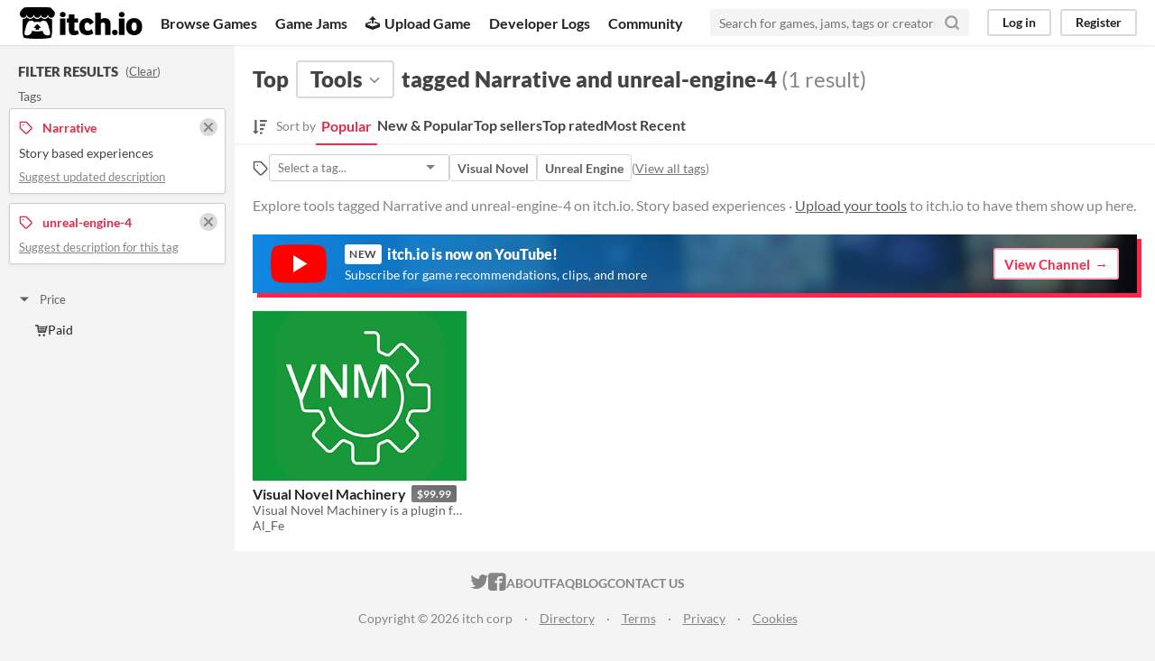

--- FILE ---
content_type: text/html
request_url: https://itch.io/tools/tag-narrative/tag-unreal-engine-4
body_size: 5166
content:
<!DOCTYPE HTML><html lang="en"><head><meta charset="UTF-8"/><META name="GENERATOR" content="IBM HomePage Builder 2001 V5.0.0 for Windows"><meta name="msvalidate.01" content="3BB4D18369B9C21326AF7A99FCCC5A09" /><meta property="fb:app_id" content="537395183072744" /><title>Top tools tagged Narrative and unreal-engine-4 - itch.io</title><meta name="csrf_token" value="WyIyYXZSIiwxNzY4NTQyMTU0LCJ3UnQ0TEhVQlBSc3BlT2oiXQ==.xX5KAsUs06gyNiNvTDWd8k9CF/w=" /><meta content="Top tools tagged Narrative and unreal-engine-4" property="og:title"/><meta content="itch.io" property="og:site_name"/><meta content="4503599627724030" property="twitter:account_id"/><link rel="next" href="?page=2"/><link href="/static/manifest.json" rel="manifest"/><meta name="twitter:creator" content="@itchio"/><meta name="twitter:title" content="Top tools tagged Narrative and unreal-engine-4"/><meta name="twitter:description" content="Explore tools tagged Narrative and unreal-engine-4 on itch.io. Story based experiences"/><meta name="twitter:site" content="@itchio"/><meta name="twitter:card" content="summary_large_image"/><meta name="twitter:image" content="https://img.itch.zone/aW1nLzgzODczNTcucG5n/508x254%23mb/qVl%2BVw.png"/><meta content="Find tools tagged Narrative and unreal-engine-4 like Visual Novel Machinery on itch.io, the indie game hosting marketplace. Story based experiences" property="og:description"/><meta name="description" content="Find tools tagged Narrative and unreal-engine-4 like Visual Novel Machinery on itch.io, the indie game hosting marketplace. Story based experiences"/><meta name="viewport" content="width=device-width, initial-scale=1"/><meta name="theme-color" content="#FA5C5C"/><link rel="stylesheet" href="https://static.itch.io/main.css?1768470361"/><link rel="stylesheet" href="https://static.itch.io/selectize.min.css"/><script type="text/javascript">if (!window.location.hostname.match(/localhost/)) {      window.dataLayer = window.dataLayer || [];
      function gtag(){dataLayer.push(arguments);}
      gtag('js', new Date());
      gtag('config', "G-36R7NPBMLS", {});
      (function(d, t, s, m) {
        s = d.createElement(t);
        s.src = "https:\/\/www.googletagmanager.com\/gtag\/js?id=G-36R7NPBMLS";
        s.async = 1;
        m = d.getElementsByTagName(t)[0];
        m.parentNode.insertBefore(s, m);
      })(document, "script");
      }</script><script type="text/javascript">window.itchio_translations_url = 'https://static.itch.io/translations';</script><script type="text/javascript" src="https://static.itch.io/lib.min.js?1768470361"></script><script defer type="text/javascript" src="https://static.itch.io/react.min.js?1768470361"></script><script defer type="text/javascript" src="https://static.itch.io/selectize.min.js?1768470361"></script><script type="text/javascript" src="https://static.itch.io/browse_games.min.js?1768470361"></script><script type="text/javascript">I.current_user = null;</script></head><body data-host="itch.io" data-page_name="browse_tools" class="locale_en wide_layout_widget layout_widget responsive"><div class="header_widget base_widget" id="header_5254828"><a href="#maincontent" class="skip_to_main">Skip to main content</a><div class="primary_header"><h1 title="itch.io - indie game hosting marketplace" class="title"><a href="/" class="header_logo" title="itch.io - indie game hosting marketplace"><span class="visually_hidden">itch.io</span><img height="199" class="full_logo" width="775" src="https://static.itch.io/images/logo-black-new.svg" alt="itch.io logo &amp; title"/><img height="235" class="minimal_logo" width="262" src="https://static.itch.io/images/itchio-textless-black.svg" alt="itch.io logo"/></a></h1><div class="header_buttons"><a href="/games" class="header_button browse_btn" data-label="browse">Browse Games</a><a href="/jams" class="header_button jams_btn" data-label="jams">Game Jams</a><a href="/developers" class="header_button developers_btn" data-label="developers"><span aria-hidden="true" class="icon icon-upload"></span>Upload Game</a><a href="/devlogs" class="header_button devlogs_btn" data-label="devlogs">Developer Logs</a><a href="/community" class="header_button community.home_btn" data-label="community.home">Community</a></div><form action="/search" class="game_search"><input name="q" class="search_input" type="text" required="required" placeholder="Search for games, jams, tags or creators"/><button aria-label="Search" class="submit_btn"><svg version="1.1" role="img" viewBox="0 0 24 24" width="18" height="18" stroke-linecap="round" aria-hidden stroke-linejoin="round" fill="none" stroke-width="3" stroke="currentColor" class="svgicon icon_search"><circle cx="11" cy="11" r="8"></circle><line x1="21" y1="21" x2="16.65" y2="16.65"></line></svg></button></form><div class="user_panel_widget base_widget" id="user_panel_4343499"><a data-label="log_in" class="panel_button" data-register_action="header" href="/login">Log in</a><a data-label="register" class="panel_button register_button" data-register_action="header" href="/register">Register</a></div></div><div class="header_dropdown" data-target="browse"><a href="/games/store">Indie game store</a><a href="/games/free">Free games</a><a href="/games/fun">Fun games</a><a href="/games/tag-horror">Horror games</a><div class="divider"></div><a href="/tools">Game development</a><a href="/game-assets">Assets</a><a href="/comics">Comics</a><div class="divider"></div><a href="/sales">Sales</a><a href="/bundles">Bundles</a><div class="divider"></div><a href="/jobs">Jobs</a><div class="divider"></div><a href="/tags">Tags</a><a href="/game-development/engines">Game Engines</a></div></div><div class="browse_tools_page browse_base_page page_widget base_widget" id="browse_tools_4402474"><div class="grid_columns"><div class="column filter_column_outer"><section class="filter_column"><div class="filters_header"><h2>Filter Results</h2><span class="clear_filters"> (<a rel="nofollow" href="/tools">Clear</a>)</span></div><div class="filter_pickers"><section class="filter_group"><div class="filter_label">Tags</div><div class="filter_tags"><div class="filter_tag"><h3><svg version="1.1" role="img" viewBox="0 0 24 24" width="16" height="16" stroke-linecap="round" aria-hidden stroke-linejoin="round" fill="none" stroke-width="2" stroke="currentColor" class="svgicon icon_tag"><path d="M20.59 13.41l-7.17 7.17a2 2 0 0 1-2.83 0L2 12V2h10l8.59 8.59a2 2 0 0 1 0 2.82z"></path><line x1="7" y1="7" x2="7" y2="7"></line></svg><span class="text">Narrative</span><a href="/tools/tag-unreal-engine-4" class="filter_clear"><svg version="1.1" role="img" viewBox="0 0 24 24" width="16" height="16" stroke-linecap="round" aria-hidden stroke-linejoin="round" fill="none" stroke-width="3" stroke="currentColor" class="svgicon icon_cross2"><line x1="18" y1="6" x2="6" y2="18"></line><line x1="6" y1="6" x2="18" y2="18"></line></svg></a></h3><div class="tag_description"><p>Story based experiences</p></div><p class="suggest_description"><a href="javascript:void(0);" class="suggest_description_btn" data-lightbox_url="/suggest-tag/narrative">Suggest updated description</a></p></div><div class="filter_tag"><h3><svg version="1.1" role="img" viewBox="0 0 24 24" width="16" height="16" stroke-linecap="round" aria-hidden stroke-linejoin="round" fill="none" stroke-width="2" stroke="currentColor" class="svgicon icon_tag"><path d="M20.59 13.41l-7.17 7.17a2 2 0 0 1-2.83 0L2 12V2h10l8.59 8.59a2 2 0 0 1 0 2.82z"></path><line x1="7" y1="7" x2="7" y2="7"></line></svg><span class="text">unreal-engine-4</span><a href="/tools/tag-narrative" class="filter_clear"><svg version="1.1" role="img" viewBox="0 0 24 24" width="16" height="16" stroke-linecap="round" aria-hidden stroke-linejoin="round" fill="none" stroke-width="3" stroke="currentColor" class="svgicon icon_cross2"><line x1="18" y1="6" x2="6" y2="18"></line><line x1="6" y1="6" x2="18" y2="18"></line></svg></a></h3><p class="suggest_description"><a href="javascript:void(0);" class="suggest_description_btn" data-lightbox_url="/suggest-tag/unreal-engine-4">Suggest description for this tag</a></p></div></div></section><div class="browse_filter_group_widget base_widget filters_open" id="browse_filter_group_3423742"><div class="filter_group_label"><button type="button" class="group_toggle_btn" onclick="$(this).closest(&#039;.browse_filter_group_widget&#039;).toggleClass(&#039;filters_open&#039;)"><span class="filter_arrow"><span aria-hidden="true" class="icon icon-triangle-down"></span><span aria-hidden="true" class="icon icon-triangle-right"></span></span>Price</button></div><ul><li><a href="/tools/store/tag-narrative/tag-unreal-engine-4"><span aria-hidden="true" class="icon icon-cart"></span>Paid</a></li></ul></div></div></section></div><div tabindex="-1" class="column grid_column_outer" id="maincontent"><div class="grid_column"><div class="browse_header"><div class="mobile_filter_row"><button class="mobile_filter_btn"><svg version="1.1" role="img" viewBox="0 0 24 24" width="16" height="16" stroke-linecap="round" aria-hidden stroke-linejoin="round" fill="none" stroke-width="2" stroke="currentColor" class="svgicon icon_filter"><polygon points="22 3 2 3 10 12.46 10 19 14 21 14 12.46 22 3"></polygon></svg>Filter</button></div><h2><span>Top</span><div class="classification_picker"><div data-label="classification_picker" class="filter_picker_widget base_widget" data-action="open" id="filter_picker_3859723"><button class="filter_value"><span class="value_label">Tools</span><svg version="1.1" role="img" viewBox="0 0 24 24" width="18" height="18" stroke-linecap="round" aria-hidden stroke-linejoin="round" fill="none" stroke-width="2" stroke="currentColor" class="svgicon icon_down_tick2"><polyline points="6 9 12 15 18 9"></polyline></svg></button><div class="filter_popup"><div class="filter_options"><a href="/games" data-action="classification" data-label="game" class="filter_option " data-value="game">Games</a><a href="/tools" data-action="classification" data-label="tool" class="filter_option " data-value="tool">Tools</a><a href="/game-assets" data-action="classification" data-label="assets" class="filter_option " data-value="assets">Game assets</a><a href="/comics" data-action="classification" data-label="comic" class="filter_option " data-value="comic">Comics</a><a href="/books" data-action="classification" data-label="book" class="filter_option " data-value="book">Books</a><a href="/physical-games" data-action="classification" data-label="physical_game" class="filter_option " data-value="physical_game">Physical games</a><a href="/soundtracks" data-action="classification" data-label="soundtrack" class="filter_option " data-value="soundtrack">Albums &amp; soundtracks</a><a href="/game-mods" data-action="classification" data-label="game_mod" class="filter_option " data-value="game_mod">Game mods</a><a href="/misc" data-action="classification" data-label="other" class="filter_option " data-value="other">Everything else</a></div></div></div></div><span>tagged Narrative and unreal-engine-4</span><nobr class="game_count"> (1 result)</nobr></h2><div class="browse_sort_options_widget base_widget" id="browse_sort_options_8207495"><span class="sort_label"><svg height="17" version="1.1" aria-hidden role="img" fill="currentColor" viewBox="0 0 455 488" class="svgicon icon_sort" width="16"><path d="M304 392v48c0 4.5-3.5 8-8 8h-64c-4.5 0-8-3.5-8-8v-48c0-4.5 3.5-8 8-8h64c4.5 0 8 3.5 8 8zM184 360c0 2.25-1 4.25-2.5 6l-79.75 79.75c-1.75 1.5-3.75 2.25-5.75 2.25s-4-0.75-5.75-2.25l-80-80c-2.25-2.5-3-5.75-1.75-8.75s4.25-5 7.5-5h48v-344c0-4.5 3.5-8 8-8h48c4.5 0 8 3.5 8 8v344h48c4.5 0 8 3.5 8 8zM352 264v48c0 4.5-3.5 8-8 8h-112c-4.5 0-8-3.5-8-8v-48c0-4.5 3.5-8 8-8h112c4.5 0 8 3.5 8 8zM400 136v48c0 4.5-3.5 8-8 8h-160c-4.5 0-8-3.5-8-8v-48c0-4.5 3.5-8 8-8h160c4.5 0 8 3.5 8 8zM448 8v48c0 4.5-3.5 8-8 8h-208c-4.5 0-8-3.5-8-8v-48c0-4.5 3.5-8 8-8h208c4.5 0 8 3.5 8 8z"></path></svg><div>Sort by</div></span><ul class="sorts"><li><button class="active">Popular</button></li><li><a data-label="popularity2" data-action="sort" href="/tools/new-and-popular/tag-narrative/tag-unreal-engine-4">New &amp; Popular</a></li><li><a data-label="purchases" data-action="sort" href="/tools/top-sellers/tag-narrative/tag-unreal-engine-4">Top sellers</a></li><li><a data-label="rating" data-action="sort" href="/tools/top-rated/tag-narrative/tag-unreal-engine-4">Top rated</a></li><li><a data-label="newest" data-action="sort" href="/tools/newest/tag-narrative/tag-unreal-engine-4">Most Recent</a></li></ul></div><div class="sort_options_mobile"><div class="filter_picker_widget base_widget has_selection" id="filter_picker_3406538"><button class="filter_value"><span class="value_label">Popular</span><svg version="1.1" role="img" viewBox="0 0 24 24" width="18" height="18" stroke-linecap="round" aria-hidden stroke-linejoin="round" fill="none" stroke-width="2" stroke="currentColor" class="svgicon icon_down_tick2"><polyline points="6 9 12 15 18 9"></polyline></svg></button><div class="filter_popup"><div class="filter_options"><a href="/tools/tag-narrative/tag-unreal-engine-4" class="filter_option " data-value="popularity">Popular</a><a href="/tools/new-and-popular/tag-narrative/tag-unreal-engine-4" class="filter_option " data-value="popularity2">New &amp; Popular</a><a href="/tools/top-sellers/tag-narrative/tag-unreal-engine-4" class="filter_option " data-value="purchases">Top sellers</a><a href="/tools/top-rated/tag-narrative/tag-unreal-engine-4" class="filter_option " data-value="rating">Top rated</a><a href="/tools/newest/tag-narrative/tag-unreal-engine-4" class="filter_option " data-value="newest">Most Recent</a></div></div></div><div class="game_count">1 result</div></div><div class="browse_related_tags_widget base_widget" id="browse_related_tags_5248676"><span title="Filter by tag" class="tags_label"><svg version="1.1" role="img" viewBox="0 0 24 24" width="18" height="18" stroke-linecap="round" aria-hidden stroke-linejoin="round" fill="none" stroke-width="2" stroke="currentColor" class="svgicon icon_tag"><path d="M20.59 13.41l-7.17 7.17a2 2 0 0 1-2.83 0L2 12V2h10l8.59 8.59a2 2 0 0 1 0 2.82z"></path><line x1="7" y1="7" x2="7" y2="7"></line></svg></span><div class="tag_selector"></div><div class="tag_segmented_btn"><a href="/tools/genre-visual-novel" data-action="related_tags" title="Visual Novel games" data-label="visual-novel">Visual Novel</a></div> <div class="tag_segmented_btn"><a href="/tools/tag-unreal-engine" data-action="related_tags" title="Unreal Engine games" data-label="unreal-engine">Unreal Engine</a></div> <div class="tags_label"><span class="browse_top_tags"> (<a href="/tags">View all tags</a>)</span></div></div><p class="search_description">Explore tools tagged Narrative and unreal-engine-4 on itch.io. Story based experiences · <a data-label="upload_game" data-action="header" href="/docs/creators/faq">Upload your tools</a> to itch.io to have them show up here.</p></div><a href="https://www.youtube.com/itchiogames?sub_confirmation=1" class="youtube_banner"><div><svg class="youtube_icon" xmlns="http://www.w3.org/2000/svg" xmlns:xlink="http://www.w3.org/1999/xlink" version="1.0" id="Layer_1" x="0px" y="0px" viewBox="0 0 158 110" enable-background="new 0 0 158 110" xml:space="preserve">
  <path id="XMLID_142_" fill="#FF0000" d="M154.4,17.5c-1.8-6.7-7.1-12-13.9-13.8C128.2,0.5,79,0.5,79,0.5s-48.3-0.2-60.6,3  c-6.8,1.8-13.3,7.3-15.1,14C0,29.7,0.3,55,0.3,55S0,80.3,3.3,92.5c1.8,6.7,8.4,12.2,15.1,14c12.3,3.3,60.6,3,60.6,3s48.3,0.2,60.6-3  c6.8-1.8,13.1-7.3,14.9-14c3.3-12.1,3.3-37.5,3.3-37.5S157.7,29.7,154.4,17.5z"/>
  <polygon id="XMLID_824_" fill="#FFFFFF" points="63.9,79.2 103.2,55 63.9,30.8 "/>
  </svg></div><div><h4><span class="new">New</span> itch.io is now on YouTube!</h4><p>Subscribe for game recommendations, clips, and more</p></div><div class="button outline forward_link">View Channel</div></a><div class="grid_outer"><div class="game_grid_widget base_widget browse_game_grid"><div class="game_cell has_cover lazy_images" dir="auto" data-game_id="1433535"><div style="background-color:#0D9839;" class="game_thumb"><a href="https://al-fe.itch.io/visual-novel-machinery" tabindex="-1" data-label="game:1433535:thumb" class="thumb_link game_link" data-action="game_grid"><img height="250" class="lazy_loaded" width="315" data-lazy_src="https://img.itch.zone/aW1nLzgzODczNTcucG5n/315x250%23c/lh5oVG.png"/></a></div><div class="game_cell_data"><div class="game_title"><a href="https://al-fe.itch.io/visual-novel-machinery" class="title game_link" data-label="game:1433535:title" data-action="game_grid">Visual Novel Machinery</a><div class="price_tag meta_tag" title="Pay $99.99 or more for this Unreal Engine Plugin"><div class="price_value">$99.99</div></div></div><div title="​Visual Novel Machinery is a plugin for Unreal Engine, which you can use to create your visual novels at ease." class="game_text">​Visual Novel Machinery is a plugin for Unreal Engine, which you can use to create your visual novels at ease.</div><div class="game_author"><a href="https://al-fe.itch.io" data-action="game_grid" data-label="user:140226">Al_Fe</a></div></div></div></div></div><a href="https://www.youtube.com/itchiogames?sub_confirmation=1" class="youtube_mobile_banner_widget base_widget" id="youtube_mobile_banner_3412825"><svg class="youtube_icon" xmlns="http://www.w3.org/2000/svg" xmlns:xlink="http://www.w3.org/1999/xlink" version="1.0" id="Layer_1" x="0px" y="0px" viewBox="0 0 158 110" enable-background="new 0 0 158 110" xml:space="preserve">
<path id="XMLID_142_" fill="#FF0000" d="M154.4,17.5c-1.8-6.7-7.1-12-13.9-13.8C128.2,0.5,79,0.5,79,0.5s-48.3-0.2-60.6,3  c-6.8,1.8-13.3,7.3-15.1,14C0,29.7,0.3,55,0.3,55S0,80.3,3.3,92.5c1.8,6.7,8.4,12.2,15.1,14c12.3,3.3,60.6,3,60.6,3s48.3,0.2,60.6-3  c6.8-1.8,13.1-7.3,14.9-14c3.3-12.1,3.3-37.5,3.3-37.5S157.7,29.7,154.4,17.5z"/>
<polygon id="XMLID_824_" fill="#FFFFFF" points="63.9,79.2 103.2,55 63.9,30.8 "/>
</svg><span><strong>itch.io</strong> now on YouTube!</span><span class="subscribe_button">Subscribe</span></a></div></div></div></div><div class="footer"><div class="primary"><div class="social"><a href="https://twitter.com/itchio"><span aria-hidden="true" class="icon icon-twitter"></span><span class="screenreader_only">itch.io on Twitter</span></a><a href="https://www.facebook.com/itchiogames"><span aria-hidden="true" class="icon icon-facebook"></span><span class="screenreader_only">itch.io on Facebook</span></a></div><a href="/docs/general/about">About</a><a href="/docs/general/faq">FAQ</a><a href="/blog">Blog</a><a href="/support">Contact us</a></div><div class="secondary"><span class="copyright">Copyright © 2026 itch corp</span><span class="spacer"> · </span><a href="/directory">Directory</a><span class="spacer"> · </span><a rel="nofollow" href="/docs/legal/terms">Terms</a><span class="spacer"> · </span><a rel="nofollow" href="/docs/legal/privacy-policy">Privacy</a><span class="spacer"> · </span><a rel="nofollow" href="/docs/legal/cookie-policy">Cookies</a></div></div><script id="loading_lightbox_tpl" type="text/template"><div aria-live="polite" class="lightbox loading_lightbox"><div class="loader_outer"><div class="loader_label">Loading</div><div class="loader_bar"><div class="loader_bar_slider"></div></div></div></div></script><script type="text/javascript">init_BrowseRelatedTags('#browse_related_tags_5248676', {"classification":"tool","tags_url":"\/tags.json?classification=tool&format=browse","classification_label":"Tools"});init_BrowseTools('#browse_tools_4402474', {"facets":{"tag":["narrative","unreal-engine-4"],"classification":"tool"},"current_page":1});init_Header('#header_5254828', {"autocomplete_props":{"search_url":"\/search","i18n":{"search_placeholder":"Search for games, jams, tags or creators","search":"Search"},"ca_source":25,"ca_types":{"jam":4,"game":1,"featured_tag":7,"browse_facet":8},"autocomplete_url":"\/autocomplete"}});
I.setup_page();</script></body></html>